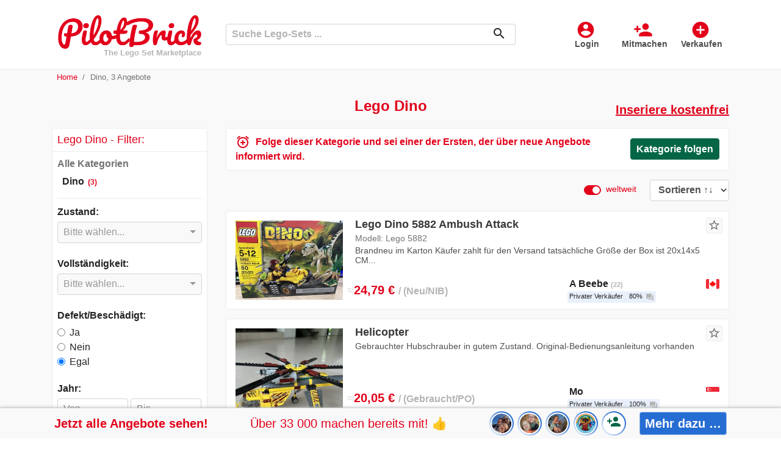

--- FILE ---
content_type: text/html; charset=utf-8
request_url: https://www.pilotbrick.at/dino
body_size: 24383
content:
<!DOCTYPE html>
<html lang="de">
    <head>
        <meta charset="utf-8">
        <meta name="viewport" content="width=device-width, initial-scale=1.0">
        <link rel="shortcut icon" href="/images/mp1/favicon.ico" type="image/x-icon">
            <link rel="apple-touch-icon" href="/images/mp1/apple-touch-icon.png" sizes="180x180" />

        <link rel="shortcut icon" href="/images/mp1/android-icon.png" sizes="196x196" />
                <link rel="canonical" href="https://www.pilotbrick.at/dino" />
    <meta name="robots" content="index,follow">
    <title>PilotBrick.at</title>
    
        <link rel="preload" href="/css/MaterialIcons-Regular.woff2?v=2" as="font" type="font/woff2" crossorigin="anonymous" />
        
        
            <link rel="preload" href="/css/mp1.min.css?v=PWtyRGV7m3Fz68aK0jkZ6UaY7gIUmSkfokUENR2OGgk" as="style" />
            <link rel="stylesheet" href="/css/mp1.min.css?v=PWtyRGV7m3Fz68aK0jkZ6UaY7gIUmSkfokUENR2OGgk" />
        
        <link rel="preload" href="/css/jquery-ui.1.12.1.min.css" as="style" />
        <link rel="stylesheet" href="/css/jquery-ui.1.12.1.min.css">
        <link rel="preload" href="/css/bootstrap-select-1.13.14.min.css" as="style" />
        <link rel="stylesheet" href="/css/bootstrap-select-1.13.14.min.css">
<meta name="twitter:card" content="summary_large_image">                    
<meta name="twitter:site" content="@pilotbrick">                    
<meta property="fb:app_id" content="910302357335115">                    
<meta property="og:url" content="https://www.pilotbrick.at/dino">                    
<meta property="og:title" content="PilotBrick.at">                    
<meta property="og:image" content="https://images.pilotbrick.net/images/user/listing/l/ghtw0q01.ajg.jpg">                    
<meta property="og:type" content="website">                    
<meta property="og:locale" content="de_AT">                    
<meta property="product:locale" content="de_AT">                    
                <link rel="alternate" hreflang="de-AT" href="https://www.pilotbrick.at/dino">
                <link rel="alternate" hreflang="de-CH" href="https://www.pilotbrick.ch/dino">
                <link rel="alternate" hreflang="en-GB" href="https://www.pilotbrick.co.uk/dino">
                <link rel="alternate" hreflang="en-ZA" href="https://www.pilotbrick.co.za/dino">
                <link rel="alternate" hreflang="en" href="https://www.pilotbrick.com/dino">
                <link rel="alternate" hreflang="x-default" href="https://www.pilotbrick.com/dino">
                <link rel="alternate" hreflang="en-CA" href="https://ca.pilotbrick.com/dino">
                <link rel="alternate" hreflang="en-AU" href="https://au.pilotbrick.com/dino">
                <link rel="alternate" hreflang="en-IE" href="https://ie.pilotbrick.com/dino">
                <link rel="alternate" hreflang="en-NZ" href="https://nz.pilotbrick.com/dino">
                <link rel="alternate" hreflang="de" href="https://www.pilotbrick.de/dino">
                <link rel="alternate" hreflang="en-HK" href="https://www.pilotbrick.hk/dino">
                <link rel="alternate" hreflang="en-IN" href="https://www.pilotbrick.in/dino">
                <link rel="alternate" hreflang="en-SG" href="https://www.pilotbrick.sg/dino">
                <link rel="alternate" hreflang="de-DE" href="https://www.pilotbrick.de/dino">
                <link rel="alternate" hreflang="en-US" href="https://www.pilotbrick.com/dino">
    </head>

    <body>
    <div class="oc-header-c" id="oc-header">
    <header>
        <nav class="oc-nav2">
            <div class="menu-logo-opt">
                <div class="mobile-menu" id="oc-mobile-menu">
                    <a class="btn-action" id="OccaMobileMenuBtn" data-toggle="collapse" href="#mobileMenu" role="button" aria-expanded="false" aria-controls="mobileMenu" rel="nofollow">
                        <i>menu</i><span>Menu</span>
                    </a>
                    <div class="collapse fixed-top" id="mobileMenu">
                        <div class="cls"><i>close</i>Schlie&#xDF;en</div>
                        <ul id="OccaMobileMenuUser">
                                <li>
                                    <a rel="nofollow" href="/login?lr=0&amp;returnUrl=%2Fdino">
                                        <i>account_circle</i><span>Login</span>
                                    </a>
                                </li>
                                <li>
                                    <a rel="nofollow" href="/rgstr?lr=0&amp;returnUrl=%2Fdino">
                                        <i>person_add</i><span>Mitmachen</span>
                                    </a>
                                </li>
                                <li>
                                    <a rel="nofollow" href="/rgstr?lr=1&amp;itm=createlisting&amp;returnUrl=%2Flisting%2Flisting%2Fcreate">
                                        <i>add_circle</i><span>Anzeige aufgeben</span>
                                    </a>
                                </li>
                                    <li>
                                        <a href="/sale">
                                            <i class="sale">percent</i><span>Reduziert</span>
                                        </a>
                                    </li>
                        </ul>
                        <div id="OccaMobileMenuC"></div>
                    </div>
                </div>
                <div class="logo">
                    <a href="https://www.pilotbrick.at">
                        <img src="/images/logo_mp1.png" title="PilotBrick.at" alt="Logo PilotBrick.at" />
                                <div class="slogan">The Lego Set Marketplace</div>
                    </a>
                </div>
                <div class="opt-menu">
                        <a class="btn-action d-none d-md-inline-block" rel="nofollow" href="/login?lr=0&amp;returnUrl=%2Fdino">
                            <i>account_circle</i><span>Login</span>
                        </a>
                        <a class="btn-action d-none d-md-inline-block" rel="nofollow" href="/rgstr?lr=0&amp;returnUrl=%2Fdino">
                            <i>person_add</i><span>Mitmachen</span>
                        </a>
                        <a class="btn-action" rel="nofollow" href="/rgstr?lr=1&amp;itm=createlisting&amp;returnUrl=%2Flisting%2Flisting%2Fcreate">
                            <i>add_circle</i><span>Verkaufen</span>
                        </a>
                </div>
                <div class="search align-self-center">
                    <form method="get" class="form-inline" id="occa-search" action="/search">
                        <div class="controls">
                            <input id="occa-search-term" name="st" type="text" class="form-control search-input" placeholder="Suche Lego-Sets ..." />
                            <span class="icon">
                                <button class="search-btn" type="submit"><i>search</i></button>
                            </span>
                        </div>
                    </form>
                </div>
            </div>
        </nav>
    </header>
</div>
<script>document.addEventListener('DOMContentLoaded',function() {
    occaBase.search = {
        searchFormID: "#occa-search",
        termInputID: "#occa-search-term",
        searchsg: {
            num: 0,
            lastType: ''
        },
        setFormHandler: function () {
            $(occaBase.search.termInputID).autocomplete({
                source: "/data/common/searchsg",
                minLength: 1,
                select: function (event, ui) {
                    return autoCompleteHandlerSearch(occaBase.search.searchFormID, occaBase.search.termInputID, event, ui);
                },
                classes: {
                    "ui-autocomplete": "occa-autocomplete"
                },
                open: function (event, ui) {
                    occaBase.search.searchsg.num = 0;
                }
            }).autocomplete("instance")._renderItem = function (ul, item) {
                return autoCompleteRendererSearch(ul, item);
            };

            let autoCompleteHandlerSearch = function (formId, formTermId, event, ui) {
                $(formTermId).val(ui.item.dt);
                if (ui.item.u) {
                    window.location.href = ui.item.u;
                } else {
                    $(formId).submit();
                }
                return false;
            };
            let autoCompleteRendererSearch = function (ul, item) {
                let searchsg = occaBase.search.searchsg;
                let sep = false;
                if (searchsg.num == 0) {
                    searchsg.lastType = item.st;
                }
                if (searchsg.num > 0 && searchsg.lastType != item.st) {
                    sep = true;
                    searchsg.lastType = item.st;
                }
                searchsg.num += 1;
                var li = $('<li' + (sep ? ' class="sep"' : '') + '></li>')
                    .append('<div class="dt">' + markPrefix(item.dt, $(occaBase.search.termInputID).val()) + '</div><div class="arr" data="arr"><i>more_horiz</i></div>')
                    .appendTo(ul);
                li.find('.arr').bind('click', function (event) {
                    event.stopImmediatePropagation();
                    $(occaBase.search.termInputID).val(item.dt);
                    $(occaBase.search.termInputID).autocomplete("search");
                });
                return li;
            };
            let markPrefix = function (text, prefix) {
                let regex = new RegExp("(" + prefix + ")", "gi");
                return text.replace(regex, '<span class="m">$1</span>');
            };
        },
        init: function () {
            occaBase.search.setFormHandler();
        }
    };
    $(function () {
        occaBase.categoryMenu.init();
        occaBase.search.init();
    });
});</script>

            <div class="oc-breadcrumb">
                <div class="container">
                    <div class="row">
                        <div class="col">
                            <nav aria-label="breadcrumb">
        <ol class="breadcrumb oc-bc mob-cat">
                <li class="breadcrumb-item">
                            <a href="/">Home</a>
                </li>
                <li class="breadcrumb-item active">
Dino, 3 Angebote                </li>
        </ol>
    </nav>

                        </div>
                    </div>
                </div>
            </div>
        <div class="oc-main-c">
        <div class="oc-page-listing-list">
    <div class="container">
        <div>
                <div class="header-block">
                    <div class="info">
                            <h1>Lego Dino</h1>
                    </div>
                    <div class="teaser">
                            <a href="/create-ad" class="tl" rel="nofollow">Inseriere kostenfrei</a>

                    </div>
                </div>
            <div id="oc-btmfltr-mrk"></div>
                <div id="oc-filter-mobile-c">
                    <div id="oc-filter2">
                        <form method="get" id="oc-frm-filter" action="/search">
                                            <fieldset class="form-group">
                                                <div class="form-row">
                                                    <div class="fltr-lbl">
                                                        Zustand:
                                                    </div>
                                                    <div class="fltr-ctrls" title="Bitte einen Eintrag f&#xFC;r die Eigenschaft Zustand ausw&#xE4;hlen.">
                                                        <select class="form-control selectpicker oc-leave-autosubmit w-100" id="Filters_0__value" name="Filters[0].values" data-selected-text-format="count > 1" multiple>
                                                                    <option value="3" class="" data-subtext="(2)" data-content="Gebraucht/PO">Gebraucht/PO</option>
                                                                    <option value="1" class="" data-subtext="(1)" data-content="Neu/NIB">Neu/NIB</option>
                                                                    <option value="2" class="off" data-subtext="" data-content="MIB/MISB">MIB/MISB</option>
                                                        </select>
                                                    </div>
                                                </div>
                                            </fieldset>
                                    <input type="hidden" name="Filters[0].k" value="32" />                                             <fieldset class="form-group">
                                                <div class="form-row">
                                                    <div class="fltr-lbl">
                                                        Vollst&#xE4;ndigkeit:
                                                    </div>
                                                    <div class="fltr-ctrls" title="Bitte einen Eintrag f&#xFC;r die Eigenschaft Vollst&#xE4;ndigkeit ausw&#xE4;hlen.">
                                                        <select class="form-control selectpicker oc-leave-autosubmit w-100" id="Filters_1__value" name="Filters[1].values" data-selected-text-format="count > 1" multiple>
                                                                    <option value="1" class="" data-subtext="(1)" data-content="alle Steine">alle Steine</option>
                                                                    <option value="3" class="" data-subtext="(1)" data-content="mit Anleitung">mit Anleitung</option>
                                                                    <option value="4" class="" data-subtext="(1)" data-content="mit Minifiguren">mit Minifiguren</option>
                                                                    <option value="2" class="off" data-subtext="" data-content="mit Box">mit Box</option>
                                                        </select>
                                                    </div>
                                                </div>
                                            </fieldset>
                                    <input type="hidden" name="Filters[1].k" value="39" />                                             <fieldset class="form-group">
                                                <div class="form-row">
                                                    <div class="fltr-lbl">Defekt/Besch&#xE4;digt:</div>
                                                    <div class="fltr-ctrls fltr-ctrls-radio">
                                                        <div class="form-check">
                                                            <input id="F-B-2-t" name="Filters[2].vb" value="true" type="radio" class="form-check-input oc-autosubmit"  />
                                                            <label for="F-B-2-t" class="form-check-label">Ja</label>
                                                        </div>
                                                        <div class="form-check">
                                                            <input id="F-B-2-f" name="Filters[2].vb" value="false" type="radio" class="form-check-input oc-autosubmit"  />
                                                            <label for="F-B-2-f" class="form-check-label">Nein</label>
                                                        </div>
                                                        <div class="form-check">
                                                            <input id="F-B-2-n" name="Filters[2].vb" value="" type="radio" class="form-check-input oc-autosubmit"  checked="checked" />
                                                            <label for="F-B-2-n" class="form-check-label">Egal</label>
                                                        </div>
                                                    </div>
                                                </div>
                                            </fieldset>
                                    <input type="hidden" name="Filters[2].k" value="35" /> <div class="collapse" id="oc-additional-filters">                                            <div class="form-group">
                                                <div class="form-row">
                                                    <div class="fltr-lbl">Jahr:</div>
                                                    <div class="fltr-ctrls">
                                                        <div class="ctrl-g">
                                                                <input type="number" min="1932" max="2100" placeholder="Von" class="form-control oc-autosubmit" id="Filters_3__vf" name="Filters[3].vf" value="" />
                                                                <input type="number" min="1932" max="2100" placeholder="Bis" class="form-control oc-autosubmit" id="Filters_3__vt" name="Filters[3].vt" value="" />
                                                        </div>
                                                    </div>
                                                </div>
                                            </div>
                                    <input type="hidden" name="Filters[3].k" value="36" />                                             <div class="form-group">
                                                <div class="form-row">
                                                    <div class="fltr-lbl">Teile:</div>
                                                    <div class="fltr-ctrls">
                                                        <div class="ctrl-g">
                                                                <input type="number" min="1" max="1000000" placeholder="Von" class="form-control oc-autosubmit" id="Filters_4__vf" name="Filters[4].vf" value="" />
                                                                <input type="number" min="1" max="1000000" placeholder="Bis" class="form-control oc-autosubmit" id="Filters_4__vt" name="Filters[4].vt" value="" />
                                                        </div>
                                                    </div>
                                                </div>
                                            </div>
                                    <input type="hidden" name="Filters[4].k" value="1" />                                             <div class="form-group">
                                                <div class="form-row">
                                                    <div class="fltr-lbl">Alter ab:</div>
                                                    <div class="fltr-ctrls">
                                                        <div class="ctrl-g">
                                                                <input type="number" min="1" max="16" placeholder="" class="form-control oc-autosubmit" id="Filters_5__vf" name="Filters[5].vf" value="" />
                                                        </div>
                                                    </div>
                                                </div>
                                            </div>
                                    <input type="hidden" name="Filters[5].k" value="2" /> </div>                                <input name="geo" type="hidden" value="" />

                                <input name="cid" type="hidden" value="4432" />
                            <div class="form-group">
                                <div class="form-row">
                                    <div class="fltr-lbl">Preis: </div>
                                    <div class="fltr-ctrls">
                                        <div class="ctrl-g">
                                            <input type="number" min="1" max="1000000" class="form-control oc-autosubmit" placeholder="Von" data-val="true" data-val-number="The field Minimum price must be a number." data-val-range="Please enter a minimum price or leave it blank." data-val-range-max="999999999" data-val-range-min="1" id="minp" name="minp" value="" />
                                            <input type="number" min="1" max="1000000" class="form-control oc-autosubmit" placeholder="Bis" data-val="true" data-val-number="The field Maximum price must be a number." data-val-range="Please enter a maximum price or leave it blank." data-val-range-max="999999999" data-val-range-min="1" id="maxp" name="maxp" value="" />
                                        </div>
                                    </div>
                                </div>
                            </div>
                                <div class="btn-actions" id="oc-additional-filters-btn">
                                    <a class="btn btn-light btn-more-filters" data-toggle="collapse" href="#oc-additional-filters" role="button" aria-expanded="false" aria-controls="oc-additional-filters">
                                        <div class="d-flex justify-content-between">
                                            <div class="d1"><span class="material-icons">tune</span></div>
                                            <div class="d2 flex-grow-1">Weitere Filter &#x2026;</div>
                                            <div class="d3"><span class="material-icons">expand_more</span></div>
                                        </div>
                                    </a>
                                </div>
                                <div id="oc-filter-actions">
                                    <button type="submit" class="btn btn-success btn-filter"><span class="material-icons">filter_list</span>Filtern</button>
                                </div>
                        </form>
                        <div class="d-block d-md-none selected-filters">
                                <form method="get" id="SelectedFilters" action="/search">
                                        <input name="geo" type="hidden" value="" />
                                        <input name="cid" type="hidden" value="4432" />
                                </form>
                        </div>
                    </div>
                </div>
                    <div class="oc-categories" id="oc-categories-c">
                        <nav class="navbar navbar-expand-md navbar-light bg-light nav-filter">
    <div class="card">
        <div class="card-header">
            <h5 class="d-none d-md-block">
Lego Dino - Filter:            </h5>
        </div>
        <div class="collapse navbar-collapse show" id="navbarSupportedContent">
            <div class="card-body">
                    <div class="oc-cat-tree">
            <div class="l-0">
<a href="/alle-kategorien">Alle Kategorien</a>            </div>
            <div class="l-1">
<span class="active">Dino</span><span class="c">(3)</span>            </div>
    </div>

                <div id="oc-filter-desktop-c"></div>
            </div>
        </div>
    </div>
</nav>
                    </div>
                    <div class="oc-listing-list-c" id="oc-listing-list-c">
        <div class="oc-user-alert alert-big">
                <div class="container">
                    <div class="row align-items-center">
                        <div class="hdr">
                            <i>alarm_add</i>
Folge dieser Kategorie und sei einer der Ersten, der &#xFC;ber neue Angebote informiert wird.                        </div>
                        <div class="action">
                            <button class="btn btn-success btn-action oc-btn-action-lead" data-toggle="modal" data-target="#userAlertModal_0_" id="BtnUserAlertModalOpen_">
                                <i>alarm_add</i>Kategorie folgen                            </button>
                        </div>
                    </div>
                </div>
                <div class="modal modal-lead-timer oc-uawl-modal" tabindex="-1" role="dialog" id="userAlertModal_0_">
                    <div class="modal-dialog" role="document">
                        <div class="modal-content">
                            <div class="modal-header">
                                <h5 class="modal-title">
Kategorie folgen                                </h5>
                                <button type="button" class="close" data-dismiss="modal" aria-label="Close">
                                    <span aria-hidden="true">&times;</span>
                                </button>
                            </div>
                            <div class="modal-body">
                                <div id="userAlertModal_0__text" class="modal-extra-content"></div>
                                <div class="ext-login-c">
                                            <form method="post" class="form-horizontal" action="/account/account/externallogin?returnurl=%2Fuseralert%2Fmanage%2Fuseralertaddg%3FUserAlertMode%3DCategory%26ReturnUrl%3D%252Fdino%26CategoryID%3D4432%26ProfileID%3D0">
                                                <div class="ext-login">
                                                            <button data-occa-trck="useralert_facebook" type="submit" class="occa-trck-start-reglog oc-btn-action-lead btn btn-fb" name="provider" value="ext_signin_fb_mp1" title="Melden Sie sich mit Ihrem Facebook Konto an."><img src="/images/logo_fb_w_b_35x35.png" alt="Facebook" loading="lazy" height="35" width="35" />Mit Facebook einloggen</button>
                                                            <button data-occa-trck="useralert_google" type="submit" class="occa-trck-start-reglog oc-btn-action-lead btn btn-g" name="provider" value="ext_signin_g_mp1" title="Melden Sie sich mit Ihrem Google Konto an."><span class="i"><img src="/images/logo_g_c_w_35x35.png" alt="Google" loading="lazy" width="35" height="35" /></span><span class="t">Mit Google einloggen</span></button>
                                                </div>
                                            <input name="__RequestVerificationToken" type="hidden" value="CfDJ8DJa3-eumn9Ciy5ko30gS4_T3Vp3tNC6xE1AHUtW4SVy0b9j2IM0vOtLIVXtXx2ygl5nWgGQAclVAW9-Mfizkx-z3T9lCutOBBeo40d1IH7MIeXcRk3JEBEU7LSMEQzyUPrdsN-fmjdu21GSYYV-uVM" /></form>
                                </div>
                                <div class="sep"> – oder – </div>
                                <form method="post" action="/useralert/manage/useralertaddregister">
                                    <div class="form-group">
                                        <input class="form-control" placeholder="Deine E-Mail-Adresse &#x2026;" autocomplete="email" type="email" data-val="true" data-val-email="Dies scheint keine g&#xFC;ltige E-Mail-Adresse zu sein." data-val-required="E-Mail Adresse ist erforderlich" id="Email" name="Email" value="" />
                                        <div class="oc-validation-prop"><span class="text-danger field-validation-valid" data-valmsg-for="Email" data-valmsg-replace="true"></span></div>
                                    </div>
                                        <div class="form-group">
                                            <label class="cq">Bitte l&#xF6;se diese kleine Aufgabe: 7 &#x2B; 2 = ?</label>
                                            <input class="form-control ca" autocomplete="off" value="" type="text" id="ca" name="ca" />
                                            <input type="hidden" id="cek" name="cek" value="192f309f" />
                                        </div>
                                    <div class="form-group btns">
                                        <button data-occa-trck="useralert_email" type="submit" class="occa-trck-start-reglog oc-btn-action-lead btn btn-primary btn-submit">
Kategorie folgen                                        </button>
                                            <input type="hidden" data-val="true" data-val-required="The CategoryID field is required." id="CategoryID" name="CategoryID" value="4432" />
                                        <input type="hidden" data-val="true" data-val-required="The UserAlertMode field is required." id="UserAlertMode" name="UserAlertMode" value="Category" />
                                        <input type="hidden" id="ReturnUrl" name="ReturnUrl" value="/dino" />
                                    </div>
                                    <div class="form-group inf">
                                        Mit der Anmeldung akzeptierst du die <a href="/agb_und_datenschutz" target="_blank">Nutzungsbedingungen und Datenschutzhinweise</a>. Bei Aktionen auf unserem Angebot können Verbindungsdaten erfasst werden.
                                    </div>
                                <input name="__RequestVerificationToken" type="hidden" value="CfDJ8DJa3-eumn9Ciy5ko30gS4_T3Vp3tNC6xE1AHUtW4SVy0b9j2IM0vOtLIVXtXx2ygl5nWgGQAclVAW9-Mfizkx-z3T9lCutOBBeo40d1IH7MIeXcRk3JEBEU7LSMEQzyUPrdsN-fmjdu21GSYYV-uVM" /></form>
                            </div>
                        </div>
                    </div>
                </div>
                <script>document.addEventListener('DOMContentLoaded',function() {
                $('#BtnUserAlertModalOpen').click(function () {
                    let data = 's%3D%7C%7C%7Cc%3D4432%7C%7C%7Cp%3D0';
                    window.occaBase.std.setCookie('occa_uat', data);
                })
                });</script>
        </div>
<div class="filter-sort">
    <fieldset class="form-group">
        <div class="form-row">
            <div class="ctrls">
                    <div class="custom-control custom-switch gfltr ww">
                            <input type="checkbox" class="custom-control-input" id="oc-gfilter-exintl" checked>
                            <label class="custom-control-label checked" for="oc-gfilter-exintl">weltweit</label>
                    </div>
                    <!--<div class="lbl">Sortieren <span>↑↓</span>--><!--</div>-->
                    <select name="sort" id="oc-sort" class="form-control srt">
                        <option value="std" >Sortieren &#x2191;&#x2193;</option>
                        <option value="time-" >Neueste</option>
                        <option value="views-" >Beliebtheit</option>
                        <option value="trending" >Trending</option>
                        <option value="title" >Titel &#x2191;</option>
                        <option value="title-" >Titel &#x2193;</option>
                        <option value="price" >Preis &#x2191;</option>
                        <option value="price-" >Preis &#x2193;</option>
                    </select>
            </div>
        </div>
    </fieldset>
</div>
<script>document.addEventListener('DOMContentLoaded',function() {
    window.occaBase = window.occaBase || {};
    occaBase.sortFilter = {
        lsg:0,
        ppy: false,
        exintl:false,
        ecofriend:false,
        reload: function (pn, pv) {
            let currentUrl = '/dino';
            let newUrl = occaBase.replaceUrlParam(currentUrl, pn, pv);
            window.location.href = newUrl;
        },
        upd_usg_reload: function () {
            let gfilter = 0;
            if (this.ppy) {
                gfilter += 1;
            }
            if (this.exintl) {
                gfilter += 2;
            }
            if (this.ecofriend) {
                gfilter += 4;
            }
            let cookieVal = `lsg=${this.lsg}|lgf=${gfilter}`;
            occaBase.std.setCookie("occa_us", cookieVal, 1);
            let currentUrl = '/dino';

                    let newUrl = occaBase.replaceUrlParam(currentUrl, "page", "1");
                            newUrl = occaBase.replaceUrlParam(newUrl, 'gfilter', gfilter);
            window.location.href = newUrl;
        },
        liststyle_switch: function (style) {
            occaBase.sortFilter.lsg = style;
            occaBase.sortFilter.upd_usg_reload();
        }
    };
    $('#oc-sort').change(function () {
        occaBase.sortFilter.reload('sort', this.value);
    });
    $('#oc-gfilter-ppy').change(function () {
        occaBase.sortFilter.ppy = this.checked ? true : false;
        occaBase.sortFilter.upd_usg_reload();
    });
    $('#oc-gfilter-exintl').change(function () {
        occaBase.sortFilter.exintl = this.checked ? false : true;
        occaBase.sortFilter.upd_usg_reload();
    });
    $('#oc-gfilter-ecofriend').change(function () {
        occaBase.sortFilter.ecofriend = this.checked ? true : false;
        occaBase.sortFilter.upd_usg_reload();
    });
    $('#oc-lsts-sw-cards').click(function () {
        occaBase.sortFilter.liststyle_switch(0);
    })
    $('#oc-lsts-sw-tiles').click(function () {
        occaBase.sortFilter.liststyle_switch(1);
    })

});</script>                                <div class="oc-listing-list-cards">
                    <div class="listing row" id="l-216169">
    <div class="pic-c">
            <a href="/item/lego-dino-5882-ambush-attack-216169">
                <div class="pic">
                    <div class="wrp">
                        <img class="img-fluid" src="//images.pilotbrick.net/images/user/listing/m/lego-dino-5882-ambush-attack-neu-nib-kanada-taber-a-beebe-de-216169-ghtw0q01.ajg.jpg" alt="Lego Dino 5882 Ambush Attack, Lego 5882, A Beebe, Dino, Taber" loading="lazy" />
                    </div>
                </div>
            </a>
    </div>
    <div class="content-c">
        <div class="d-flex align-items-start flex-column h-100 content">
            <div class="mb-auto ttl-dsc">
<h2 class="l-title"><a href="/item/lego-dino-5882-ambush-attack-216169">Lego Dino 5882 Ambush Attack</a></h2>
                    <div class="l-model">
Modell: Lego 5882                            <span class="cond" data-toggle="tooltip" data-placement="bottom" title="Neu/NIB (New in the Box)">Neu/NIB</span>
                    </div>
                        <p class="l-text">
                            Brandneu im Karton  K&#xE4;ufer zahlt f&#xFC;r den Versand tats&#xE4;chliche Gr&#xF6;&#xDF;e der Box ist 20x14x5 CM...
                        </p>
            </div>
                <div class="l-wlm">
        <div class="oc-watchlist">
                <button class="btn btn-sm btn-link btn-action oc-btn-action-lead" data-toggle="modal" data-target="#modalWatchListAdd_0_216169_WLAdd_216169" id="OcListBtnWatchlistModalOpen_WLAdd_216169"><i>star_border</i></button>
                <div class="modal" tabindex="-1" role="dialog" id="modalWatchListAdd_0_216169_WLAdd_216169">
                    <div class="modal-dialog" role="document">
                        <div class="modal-content">
                            <div class="modal-header">
                                <h5 class="modal-title">
                                    Inserat auf Merkliste setzen
                                </h5>
                                <button type="button" class="close" data-dismiss="modal" aria-label="Close">
                                    <span aria-hidden="true">&times;</span>
                                </button>
                            </div>
                            <div class="modal-body modal-extlog">
                                <div class="ext-login-c">
                                            <form method="post" class="form-horizontal" action="/account/account/externallogin?returnurl=%2Fwatchlist%2Fmanage%2Faddg%3FWatchlistMode%3DListing%26WatchlistRequestMode%3DNoRequest%26ReturnUrl%3D%252Fdino%2523l-216169%26ListingId%3D216169%26ProductId%3D0">
                                                <div class="ext-login">
                                                            <button data-occa-trck="watchlist_facebook" type="submit" class="occa-trck-start-reglog oc-btn-action-lead btn btn-fb" name="provider" value="ext_signin_fb_mp1" title="Melden Sie sich mit Ihrem Facebook Konto an."><img src="/images/logo_fb_w_b_35x35.png" alt="Facebook" loading="lazy" height="35" width="35" />Mit Facebook einloggen</button>
                                                            <button data-occa-trck="watchlist_google" type="submit" class="occa-trck-start-reglog oc-btn-action-lead btn btn-g" name="provider" value="ext_signin_g_mp1" title="Melden Sie sich mit Ihrem Google Konto an."><span class="i"><img src="/images/logo_g_c_w_35x35.png" alt="Google" loading="lazy" width="35" height="35" /></span><span class="t">Mit Google einloggen</span></button>
                                                </div>
                                            <input name="__RequestVerificationToken" type="hidden" value="CfDJ8DJa3-eumn9Ciy5ko30gS4_T3Vp3tNC6xE1AHUtW4SVy0b9j2IM0vOtLIVXtXx2ygl5nWgGQAclVAW9-Mfizkx-z3T9lCutOBBeo40d1IH7MIeXcRk3JEBEU7LSMEQzyUPrdsN-fmjdu21GSYYV-uVM" /></form>
                                </div>
                                <div class="sep"> – oder – </div>
                                <form method="post" action="/watchlist/manage/addregister">
                                    <div class="form-group">
                                        <input class="form-control" placeholder="Deine E-Mail-Adresse &#x2026;" id="WLEmail_WLAdd_216169" autocomplete="email" type="email" data-val="true" data-val-email="This doesn&#x27;t seem to be a valid email address." data-val-required="Email address is required" name="Email" value="" />
                                        <div id="WLEmail_WLAdd_216169_Warning" class="oc-reg-warning" style="display:none"></div>
                                        <div class="oc-validation-prop"><span class="text-danger field-validation-valid" data-valmsg-for="Email" data-valmsg-replace="true"></span></div>
                                    </div>
                                        <div class="form-group">
                                            <label class="cq">Bitte l&#xF6;se diese kleine Aufgabe: 9 &#x2B; 9 = ?</label>
                                            <input class="form-control ca" autocomplete="off" value="" type="text" id="ca" name="ca" />
                                            <input type="hidden" id="cek" name="cek" value="c9c1601e" />
                                        </div>
                                    <div class="form-group btn-send-c">
                                        <button data-occa-trck="watchlist_email" type="submit" class="occa-trck-start-reglog oc-btn-action-lead btn btn-primary btn-submit">
                                            <i class="onm">playlist_add_check</i>Inserat auf Merkliste setzen
                                        </button>
                                            <input type="hidden" id="WLListingId_WLAdd_216169" data-val="true" data-val-required="The ListingId field is required." name="ListingId" value="216169" />
                                        <input type="hidden" id="WLWatchlistMode_WLAdd_216169" data-val="true" data-val-required="The WatchlistMode field is required." name="WatchlistMode" value="Listing" />
                                        <input type="hidden" id="WLReturnUrl_WLAdd_216169" name="ReturnUrl" value="/dino#l-216169" />
                                        <input type="hidden" id="WLWatchlistRequest_WLAdd_216169" data-val="true" data-val-required="The WatchlistRequest field is required." name="WatchlistRequest" value="NoRequest" />
                                        <input type="hidden" id="WLWatchlistRequestMode_WLAdd_216169" data-val="true" data-val-required="The WatchlistRequestMode field is required." name="WatchlistRequestMode" value="NoRequest" />
                                    </div>
                                    <div class="form-group inf">
                                        Mit der Anmeldung akzeptierst du die <a href="/agb_und_datenschutz" target="_blank">Nutzungsbedingungen und Datenschutzhinweise</a>. Bei Aktionen auf unserem Angebot können Verbindungsdaten erfasst werden.
                                    </div>
                                <input name="__RequestVerificationToken" type="hidden" value="CfDJ8DJa3-eumn9Ciy5ko30gS4_T3Vp3tNC6xE1AHUtW4SVy0b9j2IM0vOtLIVXtXx2ygl5nWgGQAclVAW9-Mfizkx-z3T9lCutOBBeo40d1IH7MIeXcRk3JEBEU7LSMEQzyUPrdsN-fmjdu21GSYYV-uVM" /></form>
                            </div>
                        </div>
                    </div>
                </div>
                <script>document.addEventListener('DOMContentLoaded',function() {
            $('#OcListBtnWatchlistModalOpen_WLAdd_216169').click(function () {
                let data = 'l%3D216169%7C%7C%7Cp%3D0%7C%7C%7Crm%3D0';
                document.cookie = "occa_wlt=" + data + "; path=/";
                $("#modalWatchListAdd_0_216169_WLAdd_216169").appendTo("body");
            });
            $('#WLEmail_WLAdd_216169').on('keyup change', function () {
                window.occaBase.reg.checkMail('#WLEmail_WLAdd_216169', '#WLEmail_WLAdd_216169_Warning', '<i>warning</i>Wir senden Dir gleich eine E-Mail. Bitte &#xFC;berpr&#xFC;fe Deinen Spam-Ordner, falls Du diese Nachricht nicht im Posteingang vorfindest.', '<i>warning</i>Hast Du Dich eventuell vertippt?');
            });
                });</script>
        </div>
                </div>
                <div class="prc-slr-c">
                    <div class="align-items-center prc-slr">
                        <div class="prc">
                                                <span class="prcs" data-toggle="tooltip" data-placement="bottom" title="Umgerechneter Preis in angezeigter W&#xE4;hrung - Vom Verk&#xE4;ufer festgelegter Preis: $40.00">
                                                    <span>≈</span>24,79 &#x20AC;
                                                </span>
                                <span class="cond" data-toggle="tooltip" data-placement="bottom" title="Neu/NIB (New in the Box)">Neu/NIB</span>
                        </div>
                        <div class="ml-auto slr">
                            <div>
                                    <div class="nam">A Beebe<span class="slc" data-toggle="tooltip" data-placement="bottom" title="Dieser Verkäufer hat insgesamt 22 Angebote">22</span></div>
                                    <div class="flg">
                                        <img src="/images/flags/CA.png" title="CA" alt="Flagge CA" data-toggle="tooltip" data-placement="bottom" loading="lazy" width="22" height="16" />
                                    </div>
                                <div class="w-100"></div>
                                <div class="acc-c">
                                    <div class="acc acc-p">
                                        Privater Verk&#xE4;ufer
                                            <span data-toggle="tooltip" data-placement="bottom" title="80% Antwortquote Ø">80%<i>question_answer</i></span>
                                    </div>
                                </div>
                            </div>
                        </div>
                    </div>
                </div>
        </div>
    </div>
</div>
                    <div class="listing row" id="l-217088">
    <div class="pic-c">
            <a href="/item/helicopter-217088">
                <div class="pic">
                    <div class="wrp">
                        <img class="img-fluid" src="//images.pilotbrick.net/images/user/listing/m/helicopter-lego-dino-gebraucht-singapur-singapore-mo-de-217088-0psgxkd5.peb.jpg" alt="Helicopter, Lego, Mo, Dino, Singapore" loading="lazy" />
                    </div>
                </div>
            </a>
    </div>
    <div class="content-c">
        <div class="d-flex align-items-start flex-column h-100 content">
            <div class="mb-auto ttl-dsc">
<h2 class="l-title"><a href="/item/helicopter-217088">Helicopter</a></h2>
                        <p class="l-text">
                            Gebrauchter Hubschrauber in gutem Zustand. Original-Bedienungsanleitung vorhanden
                        </p>
            </div>
                <div class="l-wlm">
        <div class="oc-watchlist">
                <button class="btn btn-sm btn-link btn-action oc-btn-action-lead" data-toggle="modal" data-target="#modalWatchListAdd_0_217088_WLAdd_217088" id="OcListBtnWatchlistModalOpen_WLAdd_217088"><i>star_border</i></button>
                <div class="modal" tabindex="-1" role="dialog" id="modalWatchListAdd_0_217088_WLAdd_217088">
                    <div class="modal-dialog" role="document">
                        <div class="modal-content">
                            <div class="modal-header">
                                <h5 class="modal-title">
                                    Inserat auf Merkliste setzen
                                </h5>
                                <button type="button" class="close" data-dismiss="modal" aria-label="Close">
                                    <span aria-hidden="true">&times;</span>
                                </button>
                            </div>
                            <div class="modal-body modal-extlog">
                                <div class="ext-login-c">
                                            <form method="post" class="form-horizontal" action="/account/account/externallogin?returnurl=%2Fwatchlist%2Fmanage%2Faddg%3FWatchlistMode%3DListing%26WatchlistRequestMode%3DNoRequest%26ReturnUrl%3D%252Fdino%2523l-217088%26ListingId%3D217088%26ProductId%3D0">
                                                <div class="ext-login">
                                                            <button data-occa-trck="watchlist_facebook" type="submit" class="occa-trck-start-reglog oc-btn-action-lead btn btn-fb" name="provider" value="ext_signin_fb_mp1" title="Melden Sie sich mit Ihrem Facebook Konto an."><img src="/images/logo_fb_w_b_35x35.png" alt="Facebook" loading="lazy" height="35" width="35" />Mit Facebook einloggen</button>
                                                            <button data-occa-trck="watchlist_google" type="submit" class="occa-trck-start-reglog oc-btn-action-lead btn btn-g" name="provider" value="ext_signin_g_mp1" title="Melden Sie sich mit Ihrem Google Konto an."><span class="i"><img src="/images/logo_g_c_w_35x35.png" alt="Google" loading="lazy" width="35" height="35" /></span><span class="t">Mit Google einloggen</span></button>
                                                </div>
                                            <input name="__RequestVerificationToken" type="hidden" value="CfDJ8DJa3-eumn9Ciy5ko30gS4_T3Vp3tNC6xE1AHUtW4SVy0b9j2IM0vOtLIVXtXx2ygl5nWgGQAclVAW9-Mfizkx-z3T9lCutOBBeo40d1IH7MIeXcRk3JEBEU7LSMEQzyUPrdsN-fmjdu21GSYYV-uVM" /></form>
                                </div>
                                <div class="sep"> – oder – </div>
                                <form method="post" action="/watchlist/manage/addregister">
                                    <div class="form-group">
                                        <input class="form-control" placeholder="Deine E-Mail-Adresse &#x2026;" id="WLEmail_WLAdd_217088" autocomplete="email" type="email" data-val="true" data-val-email="This doesn&#x27;t seem to be a valid email address." data-val-required="Email address is required" name="Email" value="" />
                                        <div id="WLEmail_WLAdd_217088_Warning" class="oc-reg-warning" style="display:none"></div>
                                        <div class="oc-validation-prop"><span class="text-danger field-validation-valid" data-valmsg-for="Email" data-valmsg-replace="true"></span></div>
                                    </div>
                                        <div class="form-group">
                                            <label class="cq">Bitte l&#xF6;se diese kleine Aufgabe: 3 &#x2B; 6 = ?</label>
                                            <input class="form-control ca" autocomplete="off" value="" type="text" id="ca" name="ca" />
                                            <input type="hidden" id="cek" name="cek" value="728b6513" />
                                        </div>
                                    <div class="form-group btn-send-c">
                                        <button data-occa-trck="watchlist_email" type="submit" class="occa-trck-start-reglog oc-btn-action-lead btn btn-primary btn-submit">
                                            <i class="onm">playlist_add_check</i>Inserat auf Merkliste setzen
                                        </button>
                                            <input type="hidden" id="WLListingId_WLAdd_217088" data-val="true" data-val-required="The ListingId field is required." name="ListingId" value="217088" />
                                        <input type="hidden" id="WLWatchlistMode_WLAdd_217088" data-val="true" data-val-required="The WatchlistMode field is required." name="WatchlistMode" value="Listing" />
                                        <input type="hidden" id="WLReturnUrl_WLAdd_217088" name="ReturnUrl" value="/dino#l-217088" />
                                        <input type="hidden" id="WLWatchlistRequest_WLAdd_217088" data-val="true" data-val-required="The WatchlistRequest field is required." name="WatchlistRequest" value="NoRequest" />
                                        <input type="hidden" id="WLWatchlistRequestMode_WLAdd_217088" data-val="true" data-val-required="The WatchlistRequestMode field is required." name="WatchlistRequestMode" value="NoRequest" />
                                    </div>
                                    <div class="form-group inf">
                                        Mit der Anmeldung akzeptierst du die <a href="/agb_und_datenschutz" target="_blank">Nutzungsbedingungen und Datenschutzhinweise</a>. Bei Aktionen auf unserem Angebot können Verbindungsdaten erfasst werden.
                                    </div>
                                <input name="__RequestVerificationToken" type="hidden" value="CfDJ8DJa3-eumn9Ciy5ko30gS4_T3Vp3tNC6xE1AHUtW4SVy0b9j2IM0vOtLIVXtXx2ygl5nWgGQAclVAW9-Mfizkx-z3T9lCutOBBeo40d1IH7MIeXcRk3JEBEU7LSMEQzyUPrdsN-fmjdu21GSYYV-uVM" /></form>
                            </div>
                        </div>
                    </div>
                </div>
                <script>document.addEventListener('DOMContentLoaded',function() {
            $('#OcListBtnWatchlistModalOpen_WLAdd_217088').click(function () {
                let data = 'l%3D217088%7C%7C%7Cp%3D0%7C%7C%7Crm%3D0';
                document.cookie = "occa_wlt=" + data + "; path=/";
                $("#modalWatchListAdd_0_217088_WLAdd_217088").appendTo("body");
            });
            $('#WLEmail_WLAdd_217088').on('keyup change', function () {
                window.occaBase.reg.checkMail('#WLEmail_WLAdd_217088', '#WLEmail_WLAdd_217088_Warning', '<i>warning</i>Wir senden Dir gleich eine E-Mail. Bitte &#xFC;berpr&#xFC;fe Deinen Spam-Ordner, falls Du diese Nachricht nicht im Posteingang vorfindest.', '<i>warning</i>Hast Du Dich eventuell vertippt?');
            });
                });</script>
        </div>
                </div>
                <div class="prc-slr-c">
                    <div class="align-items-center prc-slr">
                        <div class="prc">
                                                <span class="prcs" data-toggle="tooltip" data-placement="bottom" title="Umgerechneter Preis in angezeigter W&#xE4;hrung - Vom Verk&#xE4;ufer festgelegter Preis: $30.00">
                                                    <span>≈</span>20,05 &#x20AC;
                                                </span>
                                <span class="cond" data-toggle="tooltip" data-placement="bottom" title="Gebraucht/Pre-Owned">Gebraucht/PO</span>
                        </div>
                        <div class="ml-auto slr">
                            <div>
                                    <div class="nam">Mo</div>
                                    <div class="flg">
                                        <img src="/images/flags/SG.png" title="SG" alt="Flagge SG" data-toggle="tooltip" data-placement="bottom" loading="lazy" width="22" height="16" />
                                    </div>
                                <div class="w-100"></div>
                                <div class="acc-c">
                                    <div class="acc acc-p">
                                        Privater Verk&#xE4;ufer
                                            <span data-toggle="tooltip" data-placement="bottom" title="100% Antwortquote Ø">100%<i>question_answer</i></span>
                                    </div>
                                </div>
                            </div>
                        </div>
                    </div>
                </div>
        </div>
    </div>
</div>
                    <div class="listing row" id="l-165077">
    <div class="pic-c">
            <a href="/item/dino-pteranodon-falle-165077">
                <div class="pic">
                    <div class="wrp sld">
                        <img class="img-fluid" src="//images.pilotbrick.net/images/user/listing/m/dino-pteranodon-falle-lego-5883-gebraucht-schweiz-wuennewil-cris-de-165077-fiuahoqp.s0e.jpg" alt="Dino - Pteranodon Falle, Lego 5883, Cris, Dino, W&#xFC;nnewil" loading="lazy" />
                            <div class="sld-stt">Verkauft</div>
                    </div>
                </div>
            </a>
    </div>
    <div class="content-c">
        <div class="d-flex align-items-start flex-column h-100 content">
            <div class="mb-auto ttl-dsc">
<h2 class="l-title"><a href="/item/dino-pteranodon-falle-165077">Dino - Pteranodon Falle</a></h2>
                    <div class="l-model">
Modell: Lego 5883                            <span class="cond" data-toggle="tooltip" data-placement="bottom" title="Gebraucht/Pre-Owned">Gebraucht/PO</span>
                    </div>
                        <p class="l-text">
                            Verkaufe Lego Dino, gebraucht aber vollst&#xE4;ndig, in sehr gutem Zustand und sauber, denn es wurde...
                        </p>
            </div>
                <div class="l-stats">
                    490<i>visibility</i>
                </div>
                <div class="prc-slr-c">
                    <div class="align-items-center prc-slr">
                        <div class="prc">
                                    <span class="noprc-sld" data-toggle="tooltip" data-placement="bottom" title="Dieser Artikel wurde bereits verkauft.">
                                        Verkauft
                                    </span>
                                <span class="cond" data-toggle="tooltip" data-placement="bottom" title="Gebraucht/Pre-Owned">Gebraucht/PO</span>
                        </div>
                        <div class="ml-auto slr">
                            <div>
                                    <div class="nam">Cris</div>
                                    <div class="flg">
                                        <img src="/images/flags/CH.png" title="CH" alt="Flagge CH" data-toggle="tooltip" data-placement="bottom" loading="lazy" width="22" height="16" />
                                    </div>
                                <div class="w-100"></div>
                                <div class="acc-c">
                                    <div class="acc acc-p">
                                        Privater Verk&#xE4;ufer
                                            <span data-toggle="tooltip" data-placement="bottom" title="100% Antwortquote Ø">100%<i>question_answer</i></span>
                                    </div>
                                </div>
                            </div>
                        </div>
                    </div>
                </div>
        </div>
    </div>
</div>
</div>

                            
                                <div class="adblck"></div>
                    </div>
        </div>
        <div>
            <div class="share-block" id="oc-share">
                <div class="txt">Diese Seite teilen:</div>
                <div class="btns">
                    <a class="occa-shr-ntv resp-sharing-button__link oc-mec" data-oc-mec="sh-pf-si" href="mailto:?subject=&amp;body=https://www.pilotbrick.at/dino" target="_self" aria-label="">
    <div class="resp-sharing-button resp-sharing-button--email resp-sharing-button--small">
        <div aria-hidden="true" class="resp-sharing-button__icon resp-sharing-button__icon--solid">
            <svg xmlns="http://www.w3.org/2000/svg" viewBox="0 0 24 24"><path d="M22 4H2C.9 4 0 4.9 0 6v12c0 1.1.9 2 2 2h20c1.1 0 2-.9 2-2V6c0-1.1-.9-2-2-2zM7.25 14.43l-3.5 2c-.08.05-.17.07-.25.07-.17 0-.34-.1-.43-.25-.14-.24-.06-.55.18-.68l3.5-2c.24-.14.55-.06.68.18.14.24.06.55-.18.68zm4.75.07c-.1 0-.2-.03-.27-.08l-8.5-5.5c-.23-.15-.3-.46-.15-.7.15-.22.46-.3.7-.14L12 13.4l8.23-5.32c.23-.15.54-.08.7.15.14.23.07.54-.16.7l-8.5 5.5c-.08.04-.17.07-.27.07zm8.93 1.75c-.1.16-.26.25-.43.25-.08 0-.17-.02-.25-.07l-3.5-2c-.24-.13-.32-.44-.18-.68s.44-.32.68-.18l3.5 2c.24.13.32.44.18.68z" /></svg>
        </div>
    </div>
</a>
<a class="occa-shr-ntv resp-sharing-button__link oc-mec" data-oc-mec="sh-pf-si" href="https://facebook.com/sharer/sharer.php?u=https://www.pilotbrick.at/dino" target="_blank" rel="noopener" aria-label="">
    <div class="resp-sharing-button resp-sharing-button--facebook resp-sharing-button--small">
        <div aria-hidden="true" class="resp-sharing-button__icon resp-sharing-button__icon--solid">
            <svg xmlns="http://www.w3.org/2000/svg" viewBox="0 0 24 24"><path d="M18.77 7.46H14.5v-1.9c0-.9.6-1.1 1-1.1h3V.5h-4.33C10.24.5 9.5 3.44 9.5 5.32v2.15h-3v4h3v12h5v-12h3.85l.42-4z" /></svg>
        </div>
    </div>
</a>
<a class="occa-shr-ntv resp-sharing-button__link oc-mec" data-oc-mec="sh-pf-si" href="https://twitter.com/intent/tweet/?text=via%20%40pilotbrick&amp;amp;url=https://www.pilotbrick.at/dino" target="_blank" rel="noopener" aria-label="">
    <div class="resp-sharing-button resp-sharing-button--twitter resp-sharing-button--small">
        <div aria-hidden="true" class="resp-sharing-button__icon resp-sharing-button__icon--solid">
            <svg xmlns="http://www.w3.org/2000/svg" viewBox="0 0 24 24"><path d="M23.44 4.83c-.8.37-1.5.38-2.22.02.93-.56.98-.96 1.32-2.02-.88.52-1.86.9-2.9 1.1-.82-.88-2-1.43-3.3-1.43-2.5 0-4.55 2.04-4.55 4.54 0 .36.03.7.1 1.04-3.77-.2-7.12-2-9.36-4.75-.4.67-.6 1.45-.6 2.3 0 1.56.8 2.95 2 3.77-.74-.03-1.44-.23-2.05-.57v.06c0 2.2 1.56 4.03 3.64 4.44-.67.2-1.37.2-2.06.08.58 1.8 2.26 3.12 4.25 3.16C5.78 18.1 3.37 18.74 1 18.46c2 1.3 4.4 2.04 6.97 2.04 8.35 0 12.92-6.92 12.92-12.93 0-.2 0-.4-.02-.6.9-.63 1.96-1.22 2.56-2.14z" /></svg>
        </div>
    </div>
</a>
<a class="occa-shr-ntv resp-sharing-button__link oc-mec" data-oc-mec="sh-pf-si" href="https://pinterest.com/pin/create/button/?url=https://www.pilotbrick.at/dino&amp;amp;media=https://www.pilotbrick.at/dino&amp;amp;description=" target="_blank" rel="noopener" aria-label="">
    <div class="resp-sharing-button resp-sharing-button--pinterest resp-sharing-button--small">
        <div aria-hidden="true" class="resp-sharing-button__icon resp-sharing-button__icon--solid">
            <svg xmlns="http://www.w3.org/2000/svg" viewBox="0 0 24 24"><path d="M12.14.5C5.86.5 2.7 5 2.7 8.75c0 2.27.86 4.3 2.7 5.05.3.12.57 0 .66-.33l.27-1.06c.1-.32.06-.44-.2-.73-.52-.62-.86-1.44-.86-2.6 0-3.33 2.5-6.32 6.5-6.32 3.55 0 5.5 2.17 5.5 5.07 0 3.8-1.7 7.02-4.2 7.02-1.37 0-2.4-1.14-2.07-2.54.4-1.68 1.16-3.48 1.16-4.7 0-1.07-.58-1.98-1.78-1.98-1.4 0-2.55 1.47-2.55 3.42 0 1.25.43 2.1.43 2.1l-1.7 7.2c-.5 2.13-.08 4.75-.04 5 .02.17.22.2.3.1.14-.18 1.82-2.26 2.4-4.33.16-.58.93-3.63.93-3.63.45.88 1.8 1.65 3.22 1.65 4.25 0 7.13-3.87 7.13-9.05C20.5 4.15 17.18.5 12.14.5z" /></svg>
        </div>
    </div>
</a>
<a class="occa-shr-ntv resp-sharing-button__link oc-mec" data-oc-mec="sh-pf-si" href="whatsapp://send?text=%20https://www.pilotbrick.at/dino" target="_blank" rel="noopener" aria-label="">
    <div class="resp-sharing-button resp-sharing-button--whatsapp resp-sharing-button--small">
        <div aria-hidden="true" class="resp-sharing-button__icon resp-sharing-button__icon--solid">
            <svg xmlns="http://www.w3.org/2000/svg" viewBox="0 0 24 24"><path d="M20.1 3.9C17.9 1.7 15 .5 12 .5 5.8.5.7 5.6.7 11.9c0 2 .5 3.9 1.5 5.6L.6 23.4l6-1.6c1.6.9 3.5 1.3 5.4 1.3 6.3 0 11.4-5.1 11.4-11.4-.1-2.8-1.2-5.7-3.3-7.8zM12 21.4c-1.7 0-3.3-.5-4.8-1.3l-.4-.2-3.5 1 1-3.4L4 17c-1-1.5-1.4-3.2-1.4-5.1 0-5.2 4.2-9.4 9.4-9.4 2.5 0 4.9 1 6.7 2.8 1.8 1.8 2.8 4.2 2.8 6.7-.1 5.2-4.3 9.4-9.5 9.4zm5.1-7.1c-.3-.1-1.7-.9-1.9-1-.3-.1-.5-.1-.7.1-.2.3-.8 1-.9 1.1-.2.2-.3.2-.6.1s-1.2-.5-2.3-1.4c-.9-.8-1.4-1.7-1.6-2-.2-.3 0-.5.1-.6s.3-.3.4-.5c.2-.1.3-.3.4-.5.1-.2 0-.4 0-.5C10 9 9.3 7.6 9 7c-.1-.4-.4-.3-.5-.3h-.6s-.4.1-.7.3c-.3.3-1 1-1 2.4s1 2.8 1.1 3c.1.2 2 3.1 4.9 4.3.7.3 1.2.5 1.6.6.7.2 1.3.2 1.8.1.6-.1 1.7-.7 1.9-1.3.2-.7.2-1.2.2-1.3-.1-.3-.3-.4-.6-.5z" /></svg>
        </div>
    </div>
</a>
                </div>
            </div>
        </div>
    </div>
</div>
        <div id="OccaBottomBar-Mob" class="oc-occa-bottom-bar">
            <nav class="occa-btmbar bt occa-btmbar-reg">
                        <div class="item-c oc-mec" data-oc-mec="bb-c-ua">
            <button class="btn btn-info btn-action oc-btn-action-lead" data-toggle="modal" data-target="#OcBtmBarUserAlertModal" id="OcBtmBarBtnUserAlertModalOpen">
                <i>alarm_add</i>Kategorie folgen            </button>
            <div class="modal oc-user-alert modal-lead-timer oc-uawl-modal" tabindex="-1" role="dialog" id="OcBtmBarUserAlertModal">
                <div class="modal-dialog" role="document">
                    <div class="modal-content">
                        <div class="modal-header">
                            <h5 class="modal-title">
Kategorie folgen                            </h5>
                            <button type="button" class="close" data-dismiss="modal" aria-label="Close">
                                <span aria-hidden="true">&times;</span>
                            </button>
                        </div>
                        <div class="modal-body">
                            <div class="ext-login-c">
                                        <form method="post" class="form-horizontal" action="/account/account/externallogin?returnurl=%2Fuseralert%2Fmanage%2Fuseralertaddg%3FUserAlertMode%3DCategory%26ReturnUrl%3D%252Fdino%26CategoryID%3D4432%26ProfileID%3D0">
                                            <div class="ext-login">
                                                        <button data-occa-trck="useralert_facebook" type="submit" class="occa-trck-start-reglog oc-btn-action-lead btn btn-fb" name="provider" value="ext_signin_fb_mp1" title="Melden Sie sich mit Ihrem Facebook Konto an."><img src="/images/logo_fb_w_b_35x35.png" alt="Facebook" loading="lazy" height="35" width="35" />Mit Facebook einloggen</button>
                                                        <button data-occa-trck="useralert_google" type="submit" class="occa-trck-start-reglog oc-btn-action-lead btn btn-g" name="provider" value="ext_signin_g_mp1" title="Melden Sie sich mit Ihrem Google Konto an."><span class="i"><img src="/images/logo_g_c_w_35x35.png" alt="Google" loading="lazy" width="35" height="35" /></span><span class="t">Mit Google einloggen</span></button>
                                            </div>
                                        <input name="__RequestVerificationToken" type="hidden" value="CfDJ8DJa3-eumn9Ciy5ko30gS4_T3Vp3tNC6xE1AHUtW4SVy0b9j2IM0vOtLIVXtXx2ygl5nWgGQAclVAW9-Mfizkx-z3T9lCutOBBeo40d1IH7MIeXcRk3JEBEU7LSMEQzyUPrdsN-fmjdu21GSYYV-uVM" /></form>
                            </div>
                            <div class="sep"> – oder – </div>
                            <form method="post" action="/useralert/manage/useralertaddregister">
                                <div class="form-group">
                                    <input class="form-control" placeholder="Deine E-Mail-Adresse &#x2026;" id="OcBtmBarEmail" autocomplete="email" type="email" data-val="true" data-val-email="Dies scheint keine g&#xFC;ltige E-Mail-Adresse zu sein." data-val-required="E-Mail Adresse ist erforderlich" name="Email" value="" />
                                    <div class="oc-validation-prop"><span class="text-danger field-validation-valid" data-valmsg-for="Email" data-valmsg-replace="true"></span></div>
                                </div>
                                    <div class="form-group">
                                        <label class="cq">Bitte l&#xF6;se diese kleine Aufgabe: 7 &#x2B; 9 = ?</label>
                                        <input class="form-control ca" autocomplete="off" value="" type="text" id="ca" name="ca" />
                                        <input type="hidden" id="cek" name="cek" value="792f8d3d" />
                                    </div>
                                <div class="form-group btns">
                                    <button data-occa-trck="useralert_email" type="submit" class="occa-trck-start-reglog oc-btn-action-lead btn btn-primary btn-submit">
Kategorie folgen                                    </button>
                                        <input type="hidden" id="OcBtmBarCategoryID" data-val="true" data-val-required="The CategoryID field is required." name="CategoryID" value="4432" />
                                    <input type="hidden" id="OcBtmBarUserAlertMode" data-val="true" data-val-required="The UserAlertMode field is required." name="UserAlertMode" value="Category" />
                                    <input type="hidden" id="OcBtmBarReturnUrl" name="ReturnUrl" value="/dino" />
                                </div>
                                <div class="form-group inf">
                                    Mit der Anmeldung akzeptierst du die <a href="/agb_und_datenschutz" target="_blank">Nutzungsbedingungen und Datenschutzhinweise</a>. Bei Aktionen auf unserem Angebot können Verbindungsdaten erfasst werden.
                                </div>
                            <input name="__RequestVerificationToken" type="hidden" value="CfDJ8DJa3-eumn9Ciy5ko30gS4_T3Vp3tNC6xE1AHUtW4SVy0b9j2IM0vOtLIVXtXx2ygl5nWgGQAclVAW9-Mfizkx-z3T9lCutOBBeo40d1IH7MIeXcRk3JEBEU7LSMEQzyUPrdsN-fmjdu21GSYYV-uVM" /></form>
                        </div>
                    </div>
                </div>
            </div>
            <script>document.addEventListener('DOMContentLoaded',function() {
                $('#OcBtmBarBtnUserAlertModalOpen').click(function () {
                    let data = 's%3D%7C%7C%7Cc%3D4432%7C%7C%7Cp%3D0';
                    window.occaBase.std.setCookie('occa_uat', data);
                    $("#OcBtmBarUserAlertModal").appendTo("body");
                })
            });</script>
                        </div>
                        <a rel="nofollow" class="item-c spot-main oc-btn-action-lead occa-btmbar-link oc-mec" data-oc-mec="bb-c-sl" href="/create-ad">
                            <span class="pls">+</span>Inserieren
                        </a>
                        <div class="item-c fltr oc-mec" data-oc-mec="bb-c-fl">
                            <span class="material-icons">filter_list</span>Filtern
                        </div>
            </nav>
        </div>
            <div id="OccaBottomBar-Desk" class="oc-occa-bottom-bar">
                <nav class="occa-btmbar bt occa-btmbar-reg">
                        <div class="bb-reg occa-btmbar-reg-desk" id="BottomBarRegister">
                            <div class="l1">Jetzt alle Angebote sehen!</div>
                            <div class="l2">&#xDC;ber 33&#xA0;000 machen bereits mit! &#x1F44D;</div>
                            <div class="pp-reg d-flex align-items-center">
                                <div class="pp-c d-flex flex-fill flex-wrap">
                                            <div class="pp"><img src="/images/user/profile/mp1/m/b1ccd9655f9f48aaf06708dcf7eb96e1.jpg" alt="Profilbild" loading="lazy" width="200" height="200" /></div>
                                            <div class="pp"><img src="/images/user/profile/mp1/m/593a3882ae6b4e68341d08dbf17ba012.jpg" alt="Profilbild" loading="lazy" width="200" height="200" /></div>
                                            <div class="pp"><img src="/images/user/profile/mp1/m/52f89184abe449569b8908dca94b0506.jpg" alt="Profilbild" loading="lazy" width="200" height="200" /></div>
                                            <div class="pp"><img src="/images/user/profile/mp1/m/3e1de1a915f24013ab0108d91cf33347.jpg" alt="Profilbild" loading="lazy" width="200" height="200" /></div>
                                    <div class="pp pp-plus">
                                        <div class="ic">
                                            <span class="material-icons">
                                                person_add
                                            </span>
                                        </div>
                                    </div>

                                </div>
                                <div class="reg"><button class="btn btn-info btn-reg" type="button">Mehr dazu …</button></div>
                            </div>
                        </div>
                </nav>
            </div>
        <script>document.addEventListener('DOMContentLoaded',function() {
            occaBase.bottomBar.init();
            $('.occa-btmbar-link').click(function (e) {
                e.stopPropagation();
            });
            $('#BottomBarRegister, .occa-btmbar-reg').click(function (e) {
                e.stopPropagation();
                e.preventDefault();
                occaBase.regModal.show('bottombar');
            });
        });</script>

<script>document.addEventListener('DOMContentLoaded',function() {
    window.occaBase = window.occaBase || {};
    var clientPos;
    $(document).on('mousemove', function (e) {
        clientPos = {
            x: e.originalEvent.pageX,
            y: e.originalEvent.pageY
        };
    });
    $(document).on('touchstart', function (e) {
        clientPos = {
            x: e.touches[0].clientX,
            y: e.touches[0].clientY
        };
    });
    occaBase.filterMenu = {
        changedFilters: [],
        init: function () {
            this.position();
            this.addFilterBtns();
            //$('.selectpicker').on('show.bs.select', function (relatedTarget) {
            //    occaBase.bottomBar.disable();
            //    occaBase.bottomBar.hide();
            //});
            $(document).scroll(function (e) {
                let openBox = $('div.dropdown-menu.show')[0];
                if (openBox) {
                    let box = openBox.getBoundingClientRect();
                    if (
                        (clientPos.x < box.left)
                        || (clientPos.x > (box.left + box.width))
                        || (clientPos.y < box.top)
                        || (clientPos.y > (box.top + box.height))
                    ) {
                        $('.bootstrap-select.show').each(function (number, element) {
                            $(element).click();
                        });
                    }
                }
            });
        },
        position: function () {
            let isMobile = $('#oc-filter-mobile-c').css('display') != 'none';
            let parentId = $('#oc-filter2').parent().attr('id');
            if (isMobile && parentId != 'oc-filter-mobile-c') {
                $('#oc-filter2').appendTo($('#oc-filter-mobile-c'));
            } else if (!isMobile && parentId != 'oc-filter-desktop-c') {
                $('#oc-filter2').appendTo($('#oc-filter-desktop-c'));
            }
        },
        addFilterBtn: function (selectId) {
            let node = $(`#${selectId}`).parent().find('div.inner.show');
            if (!($(node).find('.oc-filter-submit-btn-c').length > 0)) {
                $('<div class="oc-filter-submit-btn-c"><button type="button" class="btn btn-sm btn-success oc-filter-submit-btn"><span class="material-icons">filter_list</span>Filtern</button></div>').appendTo(node);
            }
        },
        addFilterBtns: function () {
            $('.selectpicker').on('loaded.bs.select', function (relatedTarget) {
                occaBase.filterMenu.addFilterBtn(relatedTarget.target.id);
            });
            $('.selectpicker').on('shown.bs.select', function (relatedTarget) {
                occaBase.filterMenu.addFilterBtn(relatedTarget.target.id);
            });
            $(document.body).on('click', '.oc-filter-submit-btn', function (e) {
                e.preventDefault();
                let node = $(e.target).closest('.bootstrap-select').find('select.selectpicker');
                occaBase.filterMenu.filter($(node).attr('id'));
            });
        },
        filter: function (boxId) {
            if (!occaBase.filterMenu.changedFilters.includes(boxId)) {
                return;
            }
            let fSet = false;
            $("#oc-frm-filter :input, #oc-frm-filter select").each(function () {
                let input = $(this);
                if (input.attr('name') != 'cid') {
                    if (input.val() > 0 || input.val().length > 0) {
                        fSet = true;
                    }
                }
            });
            if (fSet) {
                $(`#${boxId}`).parents("form").submit();
            } else {
                window.location = '/dino';
            }
        }
    };
    $('.filter .clear').click(function (e) {
        let i = $(this).data('index');
        let v = $(this).data('value');
        if (v != undefined) {
            $("input[name^='Filters[" + i + "]'][value='" + v + "']").remove();
            if (!$("input[name^='Filters[" + i + "]']").length) {
                $("input[name='Filters.Index']input[value=" + i + "]").remove();
            }
        } else {
            $("input[name^='Filters[" + i + "]']").remove();
            $("input[name='Filters.Index']input[value=" + i + "]").remove();
        }
        $("#SelectedFilters").submit();
    });
    $('.brandclear').click(function () {
        $("#SelectedFilters input[name='bids'][value='" + $(this).data('bid') + "']").remove();
        $("#SelectedFilters").submit();
    });
    $(".oc-autosubmit").change(function () {
        let fSet = false;
        $("#oc-frm-filter :input, #oc-frm-filter select").each(function () {
            let input = $(this);
            if (input.attr('name') != 'cid') {
                if (input.val() > 0) {
                    fSet = true;
                }
            }
        });
        if (fSet) {
            $(this).parents("form").submit();
        } else {
            window.location = '/dino';
        }
    });
    $('.oc-leave-autosubmit').on('changed.bs.select', function (e, clickedIndex, isSelected, previousValue) {
        if (!occaBase.filterMenu.changedFilters.includes(e.target.id)) {
            occaBase.filterMenu.changedFilters.push(e.target.id);
        }
    });
    $('#oc-additional-filters').on('shown.bs.collapse', function () {
        $('#oc-additional-filters-btn').hide();
    });

    $("#header-teaser").click(function (e) {
        e.stopPropagation();
        e.preventDefault();
        $("body,html").animate({ scrollTop: $("#write-review").offset().top - 80 }, 500);
    });

    occaBase.filterMenu.init();
    $(window).resize(function () {
        occaBase.filterMenu.position();
    });
});</script>

        </div>
        <div class="oc-footer-c">
        <footer>
    <div class="container">
        <div class="row">
            <div class="col">
                <div class="inf">
                    Lego&#xAE; ist eine Marke der Lego&#xAE;-Unternehmensgruppe, die diese Webseite nicht sponsert, autorisiert oder unterst&#xFC;tzt.
                    <i>warning</i>Achtung! Erstickungsgefahr. Kleine Teile.
                </div>
            </div>
        </div>
        <div class="row">
            <div class="col">
                <div class="inf">Wenn zwei Preise angegeben sind: Der vom Verk&#xE4;ufer festgelegte (grau markierte) Preis wurde automatisch mit einem Wechselkurs der Europ&#xE4;ischen Zentralbank in die angezeigte W&#xE4;hrung umgerechnet und dient ausschlie&#xDF;lich als Orientierungshilfe.</div>
            </div>
        </div>
        <div class="row">
            <div class="col">
                <ul>
                    <li><a href="/ueber_uns">&#xDC;ber uns</a></li>
                    <li><a href="/agb_und_datenschutz">AGB und Datenschutz</a></li>
                    <li><a href="/impressum">Impressum / DD VO</a></li>
                </ul>
                <button id="oc-footer-preg" class="oc-footer-btn-reg btn btn-sm btn-info" type="button">Anmeldung f&#xFC;r private Nutzer</button>
                <div id="oc-footer-breg" class="oc-footer-txt-reg">Anmeldung f&#xFC;r gewerbliche Anbieter</div>
                <script>document.addEventListener('DOMContentLoaded',function() {
                    $('#oc-footer-preg').click(function () {
                        occaBase.regModal.switch('p');
                    });
                    $('#oc-footer-breg').click(function () {
                        occaBase.regModal.switch('b');
                    });
                });</script>
            </div>
        </div>
    </div>
</footer>
<script>document.addEventListener('DOMContentLoaded',function() {
    $('#OccaGDPRSetupShow').click(function (e) {
        e.preventDefault();
        occaBase.gdpr.showInfo(true);
    });
});</script>
        </div>
        <script src="/js/jquery-3.6.0.min.js"></script>
        <script src="/js/jquery-ui.1.12.1.min.js"></script>
        <script src="/js/popper.1.15.0.min.js"></script>
        <script src="/js/bootstrap.4.3.1.bundle.min.js"></script>
        <script src="/js/bootstrap-select-1.13.14.min.js"></script>
            <script src="/js/bootstrap-select-1.13.14-defaults-de_DE.min.js"></script>
        <script>
            window.occaBase = window.occaBase || {};
            occaBase.gdpr = {
                showInfo: function (optionalMode) {
                    $.ajax({
                        url: "/gdpr-cp",
                        type: "post",
                        data: {
                            "r": "",
                            "om": optionalMode
                        },
                        success: function (result) {
                            $('body').prepend(result);
                            $('#OccaGDPRChoice').modal('show');
                        },
                        error: function () { }
                    });
                }
            },
                occaBase.revi = {
                    status: 0,
                    snd: function (u, d, f_s, f_e) {
                        $.ajax({
                            url: u,
                            method: "POST",
                            contentType: "application/json; charset=utf-8",
                            dataType: "json",
                            data: d,
                            success: f_s,
                            error: f_e
                        });
                    },
                    init: function () {
                        occaBase.revi.snd(
                            "/revi",
                            JSON.stringify({
                                dp: location.pathname + location.search + location.hash,
                                dt: document.title,
                                r: ""
                            }),
                            function (result) {
                                occaBase.revi.status = result.status;
                            },
                            function () {
                                occaBase.revi.status = 0;
                            }
                        );
                    },
                    revic: function (lbl) {
                        let isMobile = $('#oc-mobile-menu').css('display') != 'none';
                        if (isMobile) {
                            lbl += '-mob';
                        }
                        //console.log(isMobile);
                        occaBase.revi.snd(
                            "/revic",
                            JSON.stringify({
                                lbl: lbl
                            }),
                            function (result) {
                                occaBase.revi.status = result.status;
                            },
                            function () {
                                occaBase.revi.status = 0;
                            }
                        );
                    }
                }
        </script>
        
        
            <script src="/js/default.min.js?v=VgZLT29HFg2n0n2ICJ62bYIfknLxRJQCNJp5kOx_Dxw"></script>
                <script src="/js/mp1.min.js?v=IpAH7-XkqyzLv9L39QFHoAvSv55HoR1biz_SMveCZdI"></script>
        
    


    <script src="/js/jquery.validate.1.17.0.min.js"></script>
    <script src="/js/jquery.validate.unobtrusive.3.2.6.min.js"></script>
    <script src="/js/jquery.validate.fix.js"></script>


        
            <script>
                            $(function () {
                                occaBase.revi.init();

                                                        $('.oc-mec').click(function() {
                                                            occaBase.revi.revic($(this).data('oc-mec'));
                                                                                                                });
                                                                                            });
            </script>
        
                <div id="LoginRegisterModal" class="modal fade" tabindex="-1" role="dialog">
                    <div class="modal-dialog modal-dialog-centered" role="document">
                        <div class="modal-content">
                            <div class="modal-header">
                                <button type="button" class="close" data-dismiss="modal" aria-label="Close">
                                    <span aria-hidden="true">&times;</span>
                                </button>
Jetzt PilotBrick-Mitglied werden!                            </div>
                            <div class="modal-body">
                                <div class="pg pg1" id="LoginRegisterModalP1">
                                        <div class="ext-login-c">
                                                    <form method="post" class="form-horizontal" action="/account/account/externallogin?returnurl=%2Fdino">
                                                        <div class="ext-login">
                                                                    <button data-occa-trck="popup_std_facebook" type="submit" class="occa-trck-start-reglog oc-btn-action-lead btn oc-btn btn-fb" name="provider" value="ext_signin_fb_mp1" title="Melden Sie sich mit Ihrem Facebook Konto an."><span class="i"><img src="/images/logo_fb_w_b_35x35.png" alt="Facebook" loading="lazy" width="35" height="35" /></span><span class="t">Weiter mit Facebook &#x2026;</span></button>
                                                                    <button data-occa-trck="popup_std_google" type="submit" class="occa-trck-start-reglog oc-btn-action-lead btn oc-btn btn-g" name="provider" value="ext_signin_g_mp1" title="Melden Sie sich mit Ihrem Google Konto an."><span class="i"><img src="/images/logo_g_c_w_35x35.png" alt="Google" loading="lazy" width="35" height="35" /></span><span class="t">Weiter mit Google &#x2026;</span></button>
                                                        </div>
                                                    <input name="__RequestVerificationToken" type="hidden" value="CfDJ8DJa3-eumn9Ciy5ko30gS4_T3Vp3tNC6xE1AHUtW4SVy0b9j2IM0vOtLIVXtXx2ygl5nWgGQAclVAW9-Mfizkx-z3T9lCutOBBeo40d1IH7MIeXcRk3JEBEU7LSMEQzyUPrdsN-fmjdu21GSYYV-uVM" /></form>
                                        </div>
                                    <div class="reglog-c">
                                            <a data-occa-trck="popup_std_email" class="occa-trck-start-reglog oc-btn-action-lead btn btn-success oc-btn btn-login" rel="nofollow" href="/rgstr?lr=1&amp;orgn=lrm&amp;returnUrl=%2Fdino"><span class="i"><i>email</i></span><span class="t">Gratis per E-Mail registrieren</span></a>
                                    </div>
                                    <div class="goto-login">
                                    Bereits dabei? <a rel="nofollow" href="/login?lr=0&amp;returnUrl=%2Fdino">Login</a><br />
                                            <span class="oc-rgpp-ch oc-rgpp-to-b">Anmeldung f&#xFC;r gewerbliche Anbieter</span>
                                    </div>
                                    <div class="bprt">
                                                <div class="pp-c">
                                                        <div class="hdr">
                                                        Über 33 000 machen bereits mit! <span class="oc-fw-rst">👍</span>
                                                        </div>
                                                        <div class="pp-i d-flex flex-wrap">
                                                                <div class="pp"><img src="/images/user/profile/mp1/m/04154f31558c479565e008dccca75405.jpg" alt="Profilbild" loading="lazy" width="200" height="200" /></div>
                                                                <div class="pp"><img src="/images/user/profile/mp1/m/528ede6f133241f9bbf508dc681890fa.jpg" alt="Profilbild" loading="lazy" width="200" height="200" /></div>
                                                                <div class="pp"><img src="/images/user/profile/mp1/m/e9a181c28b64493ef00d08d924c05d96.jpg" alt="Profilbild" loading="lazy" width="200" height="200" /></div>
                                                                <div class="pp"><img src="/images/user/profile/mp1/m/f57f67c423074d79c2bb08da4079f0d6.jpg" alt="Profilbild" loading="lazy" width="200" height="200" /></div>
                                                                <div class="pp"><img src="/images/user/profile/mp1/m/217f5f1252c2440569fd08dccbd6490b.jpg" alt="Profilbild" loading="lazy" width="200" height="200" /></div>
                                                            <div class="pp pp-plus">
                                                                <div class="ic">
                                                                    <a rel="nofollow" href="/login?lr=1&amp;returnUrl=%2Fdino">
                                                                        <span class="material-icons">
                                                                            person_add
                                                                        </span>
                                                                    </a>
                                                                </div>
                                                            </div>
                                                        </div>
                                                </div>
                                            <div class="reg-info"><ul>
<li>Angebote nur für Mitglieder einsehen!</li>
<li>Kostenfreie Anzeigen veröffentlichen!</li>
<li>alle Funktionen freigeschaltet!</li>
</ul></div>
                                    </div>
                                </div>
                            </div>
                        </div>
                    </div>
                </div>
        
            <script>
                            occaBase = window.occaBase || {};
                            $(function () {
                                                                            });
            </script>
        

        <script>
                        occaBase = window.occaBase || {};
                        occaBase.regModal = {
                            show: function (note, dm) {
                                let data = '';
                                $('.occa-trck-start-reglog').each(function () {
                                    data = note ? `${$(this).data('occaTrckOriginal')}_${note}` : $(this).data('occaTrckOriginal');
                                    $(this).data('occaTrck', data);
                                });
                                if (dm) {
                                    $('#oc-reglog-dm button').click(function () {
                                        $('#LoginRegisterModal').modal('hide');
                                    });
                                    $('#oc-reglog-dm').show();
                                }
                                $('#LoginRegisterModal').modal();
                            },
                            init: function () {
                                $('.occa-trck-start-reglog')
                                    .filter(function () {
                                        return $(this).data('occaTrckOriginal') == undefined;
                                    })
                                    .each(function () {
                                        let value = $(this).data('occaTrck');
                                        $(this).data('occaTrckOriginal', value);
                                    });
                                $('#LoginRegisterModalP2Show').click(function () {
                                    $('#LoginRegisterModalP1').hide();
                                    $('#LoginRegisterModalP2').show();
                                });
                                $('#LoginRegisterModalP1Show').click(function () {
                                    $('#LoginRegisterModalP2').hide();
                                    $('#LoginRegisterModalP1').show();
                                });
                            },
                            switch: function (type) {
                                if (type === 'b') {
                                    window.occaBase.std.setCookie('occa_pat', 'b');
                                } else {
                                    window.occaBase.std.setCookie('occa_pat', 'p');
                                }
                                let newUrl = window.location.href.split('#')[0];
                                window.location.href = `${newUrl}#rp=1`;
                                location.reload();
                            }
                        };
                        $(function () {
                            let isMobile = $('#oc-mobile-menu').css('display') != 'none';
                            window.occaBase.std.setCookie('occa_tcd', 'ipm=' + (isMobile ? '1' : '0'));
                            occaBase.regModal.init();

                                                    if (window.location.hash.substring(0, 5) === '#rp=1') {
                                                        occaBase.regModal.show('');
                                                    document.location.hash = '';
                                                                                                    }
                                            $('.oc-rgpp-to-b').click(function (e) {
                                    e.preventDefault();
                                    occaBase.regModal.switch('b');
                                });
                            $('.oc-rgpp-to-p').click(function (e) {
                                e.preventDefault();
                                occaBase.regModal.switch('p');
                            });
                            $('.oc-show-rgpp').click(function (e) {
                                e.preventDefault();
                                $('#mobileMenu').collapse('hide');
                                occaBase.regModal.show('manual');
                            });
                            $('.oc-show-rgpp-price-hp').click(function (e) {
                                e.preventDefault();
                                occaBase.regModal.show('pricehp');
                            });
                            $('.oc-show-rgpp-member-hp').click(function (e) {
                                e.preventDefault();
                                occaBase.regModal.show('memberhp');
                            });
                            $('.oc-show-rgpp-price-cat').click(function (e) {
                                e.preventDefault();
                                occaBase.regModal.show('pricecat');
                            });
                            $('.oc-show-rgpp-member-cat').click(function (e) {
                                e.preventDefault();
                                occaBase.regModal.show('membercat');
                            });
                            $('.oc-show-rgpp-price-catr').click(function (e) {
                                e.preventDefault();
                                occaBase.regModal.show('pricecatregion');
                            });
                            $('.oc-show-rgpp-member-catr').click(function (e) {
                                e.preventDefault();
                                occaBase.regModal.show('membercatregion');
                            });
                            $('.oc-show-rgpp-price-src').click(function (e) {
                                e.preventDefault();
                                occaBase.regModal.show('pricesearch');
                            });
                            $('.oc-show-rgpp-member-src').click(function (e) {
                                e.preventDefault();
                                occaBase.regModal.show('membersearch');
                            });
                            $('.oc-show-rgpp-price-srci').click(function (e) {
                                e.preventDefault();
                                occaBase.regModal.show('pricesearchindex');
                            });
                            $('.oc-show-rgpp-member-srci').click(function (e) {
                                e.preventDefault();
                                occaBase.regModal.show('membersearchindex');
                            });
                            $('.oc-show-rgpp-price-prf').click(function (e) {
                                e.preventDefault();
                                occaBase.regModal.show('priceprofile');
                            });
                            $('.oc-show-rgpp-member-prf').click(function (e) {
                                e.preventDefault();
                                occaBase.regModal.show('memberprofile');
                            });
                            $('.oc-show-rgpp-price-itm').click(function (e) {
                                e.preventDefault();
                                occaBase.regModal.show('priceitem');
                                e.stopPropagation();
                            });
                            $('.oc-show-rgpp-phone-itm').click(function (e) {
                                e.preventDefault();
                                occaBase.regModal.show('phoneitem');
                            });
                            $('.oc-show-rgpp-surl-itm').click(function (e) {
                                e.preventDefault();
                                occaBase.regModal.show('sellerurlitem');
                            });
                            $(".oc-no-bbblng").click(function (e) {
                                e.stopPropagation();
                            });
                            $('[data-toggle="tooltip"]').tooltip({ container: 'body' });
                            occaBase.imageAutoReload.startLoop();
                            $('.prr-ttnc').click(function (e) {
                                e.stopPropagation();
                            });

                            $(".selectpicker").selectpicker({
                                dropupAuto: false,
                                size: 8,
                                width: 'css-width'
                            });
                            $('.selectpicker').on('show.bs.select', function () {
                                occaBase.bottomBar.disable();
                                occaBase.bottomBar.hide();
                            });
                            $('.selectpicker').on('hide.bs.select', function () {
                                occaBase.bottomBar.enable();
                                occaBase.bottomBar.show();
                            });
                            occaBase.page.init();
                        });
        </script>
    </body>
    </html>
